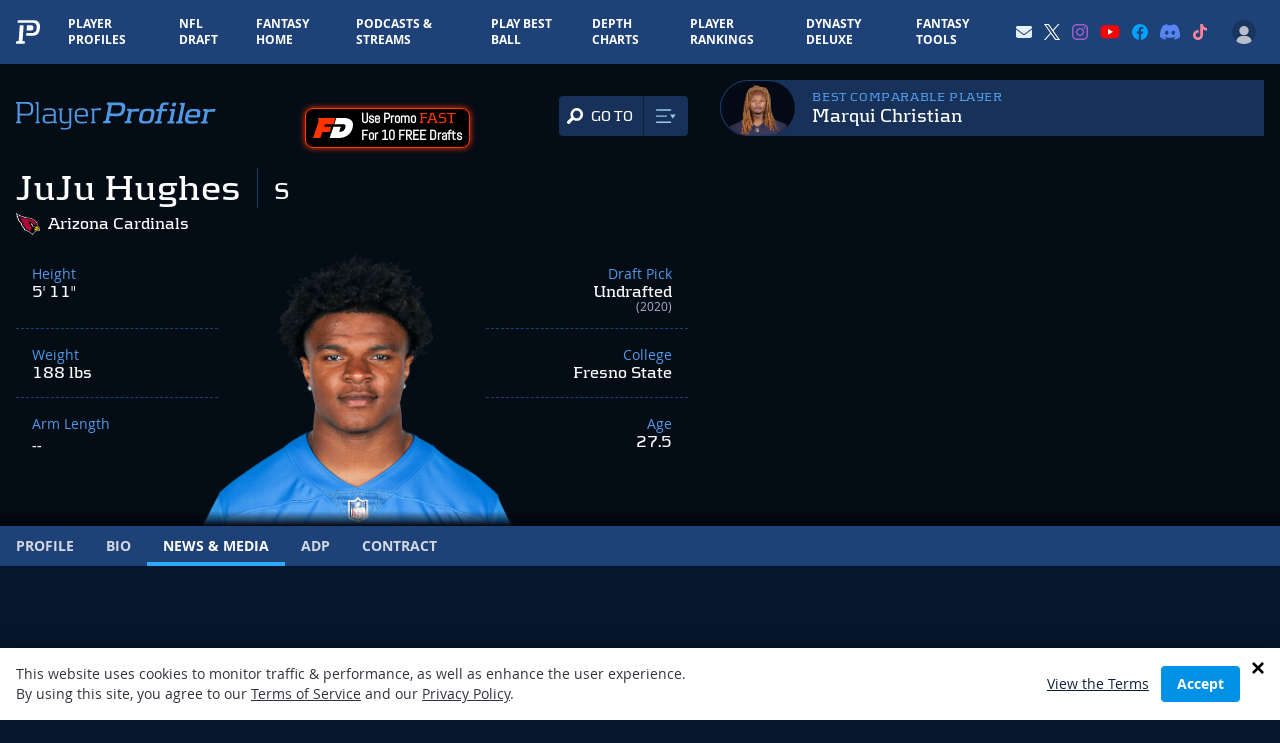

--- FILE ---
content_type: text/html; charset=utf-8
request_url: https://www.google.com/recaptcha/api2/aframe
body_size: 181
content:
<!DOCTYPE HTML><html><head><meta http-equiv="content-type" content="text/html; charset=UTF-8"></head><body><script nonce="hfD167z5eHi-cvvc7RD7Yg">/** Anti-fraud and anti-abuse applications only. See google.com/recaptcha */ try{var clients={'sodar':'https://pagead2.googlesyndication.com/pagead/sodar?'};window.addEventListener("message",function(a){try{if(a.source===window.parent){var b=JSON.parse(a.data);var c=clients[b['id']];if(c){var d=document.createElement('img');d.src=c+b['params']+'&rc='+(localStorage.getItem("rc::a")?sessionStorage.getItem("rc::b"):"");window.document.body.appendChild(d);sessionStorage.setItem("rc::e",parseInt(sessionStorage.getItem("rc::e")||0)+1);localStorage.setItem("rc::h",'1769266274840');}}}catch(b){}});window.parent.postMessage("_grecaptcha_ready", "*");}catch(b){}</script></body></html>

--- FILE ---
content_type: application/javascript; charset=utf-8
request_url: https://fundingchoicesmessages.google.com/f/AGSKWxUoGSGFerm9tksQ74yMnfA5BqcHBLgGROxcePyVFPom6EUK8wxnOMZH2GbzH6-XJ6XyLtN05DD5jj41P6xOPCpHAyNEXSZ0T46HNypPV1HoBTk2eWSdbjQxA57zQu3RTzcnlcnL3DIepg8Q9N3_1lyg9pHMO9k81kGX1q6JzdeH5YuhQHISkNL_lFgh/_/hiadone_.vert.ad./customadsense./130x600-.com/a?pagetype
body_size: -1289
content:
window['4dd6a0fb-3562-408e-8a4f-2e1df0fbdf23'] = true;